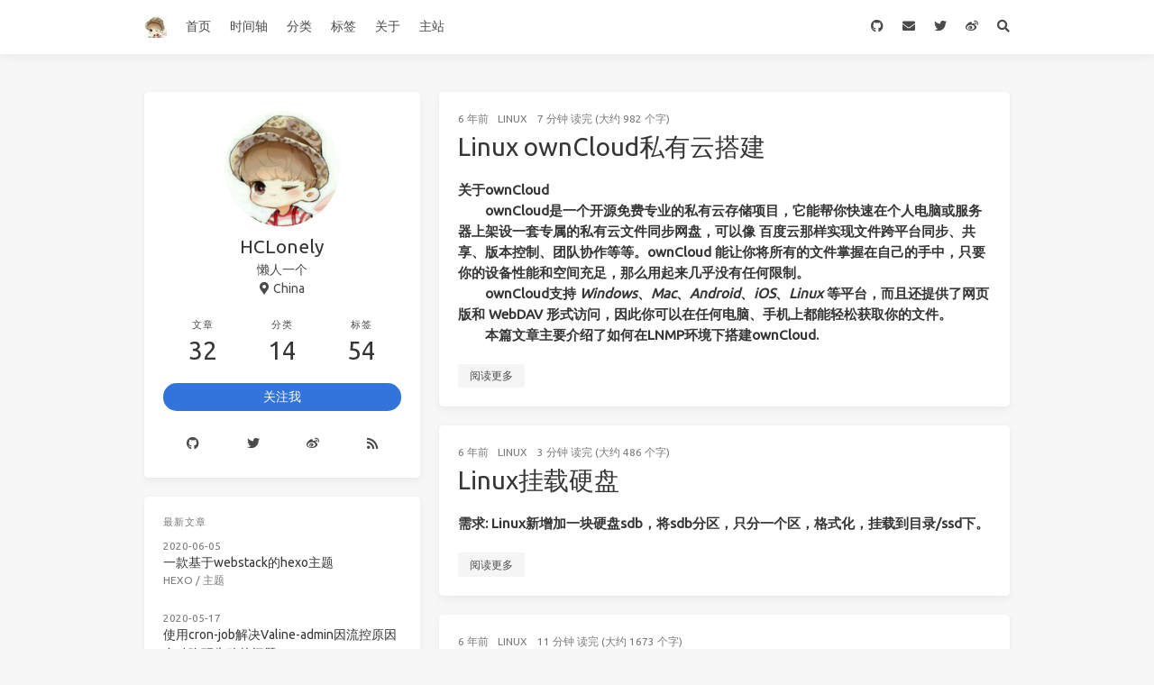

--- FILE ---
content_type: text/html; charset=utf-8
request_url: https://icarus.hclonely.com/page/3/
body_size: 6578
content:
<!DOCTYPE html><html lang="zh"><head><meta charset="utf-8"><meta name="generator" content="Hexo 4.2.1"><meta name="viewport" content="width=device-width,initial-scale=1,maximum-scale=1"><meta><title>HCLonely Blog</title><meta description="&#x61D2;&#xFF0C;&#x662F;&#x793E;&#x4F1A;&#x53D1;&#x5C55;&#x7684;&#x52A8;&#x529B;..."><meta property="og:type" content="website"><meta property="og:title" content="HCLonely Blog"><meta property="og:url" content="https://icarus.hclonely.com/"><meta property="og:site_name" content="HCLonely Blog"><meta property="og:description" content="&#x61D2;&#xFF0C;&#x662F;&#x793E;&#x4F1A;&#x53D1;&#x5C55;&#x7684;&#x52A8;&#x529B;..."><meta property="og:locale" content="zh_CN"><meta property="og:image" content="https://icarus.hclonely.com/img/og_image.png"><meta property="article:author" content="HCLonely"><meta property="article:tag" content="HCLonely"><meta property="article:tag" content="Hexo"><meta property="article:tag" content="&#x535A;&#x5BA2;"><meta property="twitter:card" content="summary"><meta property="twitter:image" content="/img/og_image.png"><script type="application/ld+json">{"@context":"https://schema.org","@type":"BlogPosting","mainEntityOfPage":{"@type":"WebPage","@id":"https://icarus.hclonely.com"},"headline":"HCLonely Blog","image":["https://icarus.hclonely.com/img/og_image.png"],"author":{"@type":"Person","name":"HCLonely"},"description":"懒，是社会发展的动力..."}</script><link rel="alternative" href="/atom.xml" title="HCLonely Blog" type="application/atom+xml"><link rel="icon" href="/favicon.ico"><link rel="stylesheet" href="https://cdnjs.loli.net/ajax/libs/font-awesome/5.12.0/css/all.min.css"><link rel="stylesheet" href="https://cdn.jsdelivr.net/npm/highlight.js@9.12.0/styles/atom-one-light.css"><link rel="stylesheet" href="https://fonts.loli.net/css2?family=Ubuntu:wght@400;600&amp;family=Source+Code+Pro"><link rel="stylesheet" href="https://cdn.jsdelivr.net/gh/HCLonely/icarus.hclonely.com@gh-pages/css/default.css"><style>body>.footer,body>.navbar,body>.section{opacity:0}</style><script src="//busuanzi.ibruce.info/busuanzi/2.3/busuanzi.pure.mini.js" defer></script><link rel="stylesheet" href="https://cdn.jsdelivr.net/npm/lightgallery@1.6.8/dist/css/lightgallery.min.css"><link rel="stylesheet" href="https://cdn.jsdelivr.net/npm/justifiedGallery@3.7.0/dist/css/justifiedGallery.min.css"><script src="https://cdn.jsdelivr.net/npm/pace-js@1.0.2/pace.min.js"></script></head><body class="is-2-column"><nav class="navbar navbar-main"><div class="container"><div class="navbar-brand justify-content-center"><a class="navbar-item navbar-logo" href="/"><img src="/img/avatar.jpg" alt="HCLonely Blog" height="28"></a></div><div class="navbar-menu"><div class="navbar-start"><a class="navbar-item" href="/">&#x9996;&#x9875;</a><a class="navbar-item" href="/archives">&#x65F6;&#x95F4;&#x8F74;</a><a class="navbar-item" href="/categories">&#x5206;&#x7C7B;</a><a class="navbar-item" href="/tags">&#x6807;&#x7B7E;</a><a class="navbar-item" href="/about">&#x5173;&#x4E8E;</a><a class="navbar-item" href="https://blog.hclonely.com/">&#x4E3B;&#x7AD9;</a></div><div class="navbar-end"><a class="navbar-item" target="_blank" rel="noopener" title="GitHub" href="https://github.com/HCLonely"><i class="fab fa-github"></i></a><a class="navbar-item" target="_blank" rel="noopener" title="Email" href="mailto:h1606051253@gmail.com"><i class="fa fa-envelope"></i></a><a class="navbar-item" target="_blank" rel="noopener" title="Twitter" href="https://twitter.com/HCL_Lonely"><i class="fab fa-twitter"></i></a><a class="navbar-item" target="_blank" rel="noopener" title="&#x5FAE;&#x535A;" href="https://weibo.com/u/5665925139"><i class="fab fa-weibo"></i></a><a class="navbar-item search" title="&#x641C;&#x7D22;" href="javascript:;"><i class="fas fa-search"></i></a></div></div></div></nav><section class="section"><div class="container"><div class="columns"><div class="column order-2 column-main is-8-tablet is-8-desktop is-8-widescreen"><div class="card"><article class="card-content article" role="article"><div class="article-meta size-small is-uppercase level is-mobile"><div class="level-left"><time class="level-item" datetime="2019-10-04T04:38:16.000Z" title="2019-10-04T04:38:16.000Z">2019-10-04</time><span class="level-item"><a class="link-muted" href="/categories/Linux/">Linux</a></span><span class="level-item">7 &#x5206;&#x949F; &#x8BFB;&#x5B8C; (&#x5927;&#x7EA6; 982 &#x4E2A;&#x5B57;)</span></div></div><h1 class="title is-3 is-size-4-mobile"><a class="link-muted" href="/posts/c733a53b/">Linux ownCloud&#x79C1;&#x6709;&#x4E91;&#x642D;&#x5EFA;</a></h1><div class="content"><p><strong>&#x5173;&#x4E8E;ownCloud<br>&#x2003;&#x2003;ownCloud&#x662F;&#x4E00;&#x4E2A;&#x5F00;&#x6E90;&#x514D;&#x8D39;&#x4E13;&#x4E1A;&#x7684;&#x79C1;&#x6709;&#x4E91;&#x5B58;&#x50A8;&#x9879;&#x76EE;&#xFF0C;&#x5B83;&#x80FD;&#x5E2E;&#x4F60;&#x5FEB;&#x901F;&#x5728;&#x4E2A;&#x4EBA;&#x7535;&#x8111;&#x6216;&#x670D;&#x52A1;&#x5668;&#x4E0A;&#x67B6;&#x8BBE;&#x4E00;&#x5957;&#x4E13;&#x5C5E;&#x7684;&#x79C1;&#x6709;&#x4E91;&#x6587;&#x4EF6;&#x540C;&#x6B65;&#x7F51;&#x76D8;&#xFF0C;&#x53EF;&#x4EE5;&#x50CF; &#x767E;&#x5EA6;&#x4E91;&#x90A3;&#x6837;&#x5B9E;&#x73B0;&#x6587;&#x4EF6;&#x8DE8;&#x5E73;&#x53F0;&#x540C;&#x6B65;&#x3001;&#x5171;&#x4EAB;&#x3001;&#x7248;&#x672C;&#x63A7;&#x5236;&#x3001;&#x56E2;&#x961F;&#x534F;&#x4F5C;&#x7B49;&#x7B49;&#x3002;ownCloud &#x80FD;&#x8BA9;&#x4F60;&#x5C06;&#x6240;&#x6709;&#x7684;&#x6587;&#x4EF6;&#x638C;&#x63E1;&#x5728;&#x81EA;&#x5DF1;&#x7684;&#x624B;&#x4E2D;&#xFF0C;&#x53EA;&#x8981;&#x4F60;&#x7684;&#x8BBE;&#x5907;&#x6027;&#x80FD;&#x548C;&#x7A7A;&#x95F4;&#x5145;&#x8DB3;&#xFF0C;&#x90A3;&#x4E48;&#x7528;&#x8D77;&#x6765;&#x51E0;&#x4E4E;&#x6CA1;&#x6709;&#x4EFB;&#x4F55;&#x9650;&#x5236;&#x3002;<br>&#x2003;&#x2003;ownCloud&#x652F;&#x6301; <em>Windows</em>&#x3001;<em>Mac</em>&#x3001;<em>Android</em>&#x3001;<em>iOS</em>&#x3001;<em>Linux</em> &#x7B49;&#x5E73;&#x53F0;&#xFF0C;&#x800C;&#x4E14;&#x8FD8;&#x63D0;&#x4F9B;&#x4E86;&#x7F51;&#x9875;&#x7248;&#x548C; WebDAV &#x5F62;&#x5F0F;&#x8BBF;&#x95EE;&#xFF0C;&#x56E0;&#x6B64;&#x4F60;&#x53EF;&#x4EE5;&#x5728;&#x4EFB;&#x4F55;&#x7535;&#x8111;&#x3001;&#x624B;&#x673A;&#x4E0A;&#x90FD;&#x80FD;&#x8F7B;&#x677E;&#x83B7;&#x53D6;&#x4F60;&#x7684;&#x6587;&#x4EF6;&#x3002;<br>&#x2003;&#x2003;&#x672C;&#x7BC7;&#x6587;&#x7AE0;&#x4E3B;&#x8981;&#x4ECB;&#x7ECD;&#x4E86;&#x5982;&#x4F55;&#x5728;LNMP&#x73AF;&#x5883;&#x4E0B;&#x642D;&#x5EFA;ownCloud.</strong></p></div><a class="article-more button is-small size-small" href="/posts/c733a53b/#more">&#x9605;&#x8BFB;&#x66F4;&#x591A;</a></article></div><div class="card"><article class="card-content article" role="article"><div class="article-meta size-small is-uppercase level is-mobile"><div class="level-left"><time class="level-item" datetime="2019-09-14T11:49:14.000Z" title="2019-09-14T11:49:14.000Z">2019-09-14</time><span class="level-item"><a class="link-muted" href="/categories/Linux/">Linux</a></span><span class="level-item">3 &#x5206;&#x949F; &#x8BFB;&#x5B8C; (&#x5927;&#x7EA6; 486 &#x4E2A;&#x5B57;)</span></div></div><h1 class="title is-3 is-size-4-mobile"><a class="link-muted" href="/posts/f096f3bc/">Linux&#x6302;&#x8F7D;&#x786C;&#x76D8;</a></h1><div class="content"><p><strong>&#x9700;&#x6C42;: Linux&#x65B0;&#x589E;&#x52A0;&#x4E00;&#x5757;&#x786C;&#x76D8;sdb&#xFF0C;&#x5C06;sdb&#x5206;&#x533A;&#xFF0C;&#x53EA;&#x5206;&#x4E00;&#x4E2A;&#x533A;&#xFF0C;&#x683C;&#x5F0F;&#x5316;&#xFF0C;&#x6302;&#x8F7D;&#x5230;&#x76EE;&#x5F55;/ssd&#x4E0B;&#x3002;</strong></p></div><a class="article-more button is-small size-small" href="/posts/f096f3bc/#more">&#x9605;&#x8BFB;&#x66F4;&#x591A;</a></article></div><div class="card"><article class="card-content article" role="article"><div class="article-meta size-small is-uppercase level is-mobile"><div class="level-left"><time class="level-item" datetime="2019-09-14T04:19:26.000Z" title="2019-09-14T04:19:26.000Z">2019-09-14</time><span class="level-item"><a class="link-muted" href="/categories/Linux/">Linux</a></span><span class="level-item">11 &#x5206;&#x949F; &#x8BFB;&#x5B8C; (&#x5927;&#x7EA6; 1673 &#x4E2A;&#x5B57;)</span></div></div><h1 class="title is-3 is-size-4-mobile"><a class="link-muted" href="/posts/b9ab9265/">linux&#x4E0B;aria2&#x7684;&#x5B89;&#x88C5;&#x4E0E;&#x914D;&#x7F6E;</a></h1><div class="content"><p><strong>&#x8FD9;&#x91CC;&#x6765;&#x4ECB;&#x7ECD;&#x4E00;&#x4E0B;linux&#x7CFB;&#x7EDF;&#x4E0B;aria2&#x7684;&#x5B89;&#x88C5;&#x4E0E;&#x914D;&#x7F6E;</strong></p></div><a class="article-more button is-small size-small" href="/posts/b9ab9265/#more">&#x9605;&#x8BFB;&#x66F4;&#x591A;</a></article></div><div class="card"><article class="card-content article" role="article"><div class="article-meta size-small is-uppercase level is-mobile"><div class="level-left"><time class="level-item" datetime="2019-08-17T04:58:21.000Z" title="2019-08-17T04:58:21.000Z">2019-08-17</time><span class="level-item"><a class="link-muted" href="/categories/Windows/">Windows</a><span>&#xA0;/&#xA0;</span><a class="link-muted" href="/categories/Windows/%E8%BD%AF%E4%BB%B6/">&#x8F6F;&#x4EF6;</a></span><span class="level-item">9 &#x5206;&#x949F; &#x8BFB;&#x5B8C; (&#x5927;&#x7EA6; 1310 &#x4E2A;&#x5B57;)</span></div></div><h1 class="title is-3 is-size-4-mobile"><a class="link-muted" href="/posts/5579cd4b/">Windows&#x914D;&#x7F6E;Aria2&#x6559;&#x7A0B;</a></h1><div class="content"><p><strong>&#x2003;&#x2003;Aria2 &#x662F;&#x4E00;&#x4E2A;&#x591A;&#x5E73;&#x53F0;&#x8F7B;&#x91CF;&#x7EA7;&#xFF0C;&#x652F;&#x6301; HTTP&#x3001;FTP&#x3001;BitTorrent &#x7B49;&#x591A;&#x534F;&#x8BAE;&#x3001;&#x591A;&#x6765;&#x6E90;&#x7684;&#x547D;&#x4EE4;&#x884C;&#x4E0B;&#x8F7D;&#x5DE5;&#x5177;&#x3002;Aria2 &#x53EF;&#x4EE5;&#x4ECE;&#x591A;&#x4E2A;&#x6765;&#x6E90;&#x3001;&#x591A;&#x4E2A;&#x534F;&#x8BAE;&#x4E0B;&#x8F7D;&#x8D44;&#x6E90;&#xFF0C;&#x6700;&#x5927;&#x7684;&#x7A0B;&#x5EA6;&#x4E0A;&#x5229;&#x7528;&#x4E86;&#x4F60;&#x7684;&#x5E26;&#x5BBD;&#x3002;Aria2 &#x6709;&#x7740;&#x975E;&#x5E38;&#x5C0F;&#x7684;&#x8D44;&#x6E90;&#x5360;&#x7528;&#xFF0C;&#x5728;&#x5173;&#x95ED;&#x78C1;&#x76D8;&#x7F13;&#x5B58;&#x7684;&#x60C5;&#x51B5;&#x4E0B;&#xFF0C;&#x7269;&#x7406;&#x5185;&#x5B58;&#x5360;&#x7528;&#x901A;&#x5E38;&#x4E3A; 4M&#xFF08;&#x6B63;&#x5E38; HTTP/FTP &#x4E0B;&#x8F7D;&#x7684;&#x60C5;&#x51B5;&#x4E0B;&#xFF09;&#xFF0C;BitTorrent &#x4E0B;&#x8F7D;&#x6BCF;&#x79D2;2.8M/S&#x7684;&#x60C5;&#x51B5;&#x4E0B;&#xFF0C;CPU &#x5360;&#x6709;&#x7387;&#x7EA6;&#x4E3A; 6%&#x3002;Aria2 &#x652F;&#x6301; JSON-RPC &#x548C; XML-RPC &#x63A5;&#x53E3;&#x8FDC;&#x7A0B;&#x8C03;&#x7528;&#x3002;</strong></p></div><a class="article-more button is-small size-small" href="/posts/5579cd4b/#more">&#x9605;&#x8BFB;&#x66F4;&#x591A;</a></article></div><div class="card"><article class="card-content article" role="article"><div class="article-meta size-small is-uppercase level is-mobile"><div class="level-left"><time class="level-item" datetime="2019-08-16T08:28:18.000Z" title="2019-08-16T08:28:18.000Z">2019-08-16</time><span class="level-item"><a class="link-muted" href="/categories/%E7%BD%91%E9%A1%B5%E5%88%B6%E4%BD%9C/">&#x7F51;&#x9875;&#x5236;&#x4F5C;</a></span><span class="level-item">11 &#x5206;&#x949F; &#x8BFB;&#x5B8C; (&#x5927;&#x7EA6; 1660 &#x4E2A;&#x5B57;)</span></div></div><h1 class="title is-3 is-size-4-mobile"><a class="link-muted" href="/posts/e1f9f17c/">&#x7ED9;&#x7F51;&#x9875;&#x6DFB;&#x52A0;&#x4E00;&#x4E2A;Live2D&#x770B;&#x677F;&#x5A18;&#xFF08;&#x524D;&#x7AEF;&#xFF09;</a></h1><div class="content"><blockquote><p>&#x672C;&#x7BC7;&#x6587;&#x7AE0;&#x6559;&#x5927;&#x5BB6;&#x5982;&#x4F55;&#x7ED9;&#x81EA;&#x5DF1;&#x7684;&#x7F51;&#x9875;&#x6DFB;&#x52A0;&#x4E00;&#x4E2A;&#x7C7B;&#x4F3C;&#x53F3;&#x4E0B;&#x89D2;&#x7684;Live2D&#x770B;&#x677F;&#x5A18;&#x3002;</p></blockquote><blockquote><p>&#x5982;&#x679C;&#x4F60;&#x7684;&#x6A21;&#x578B;&#x662F;<code>moc3</code>&#x683C;&#x5F0F;&#x7684;&#xFF0C;&#x8BF7;&#x53C2;&#x8003;<a href="https://blog.hclonely.com/posts/8a7f7919/">&#x7ED9;&#x4F60;&#x7684;&#x7F51;&#x9875;&#x6DFB;&#x52A0;&#x4E00;&#x4E2A;moc3&#x683C;&#x5F0F;&#x7684;Live2d&#x6A21;&#x578B;</a></p></blockquote></div><a class="article-more button is-small size-small" href="/posts/e1f9f17c/#more">&#x9605;&#x8BFB;&#x66F4;&#x591A;</a></article></div><div class="card"><article class="card-content article" role="article"><div class="article-meta size-small is-uppercase level is-mobile"><div class="level-left"><time class="level-item" datetime="2019-08-15T06:26:33.000Z" title="2019-08-15T06:26:33.000Z">2019-08-15</time><span class="level-item"><a class="link-muted" href="/categories/%E7%BD%91%E9%A1%B5%E5%88%B6%E4%BD%9C/">&#x7F51;&#x9875;&#x5236;&#x4F5C;</a></span><span class="level-item">2 &#x5206;&#x949F; &#x8BFB;&#x5B8C; (&#x5927;&#x7EA6; 227 &#x4E2A;&#x5B57;)</span></div></div><h1 class="title is-3 is-size-4-mobile"><a class="link-muted" href="/posts/b48b8704/">IP&#x7B7E;&#x540D;&#x6863;&#x5236;&#x4F5C;</a></h1><div class="content"><p><strong>&#x672C;&#x7BC7;&#x6587;&#x7AE0;&#x6559;&#x5927;&#x5BB6;&#x5982;&#x4F55;&#x751F;&#x6210;&#x50CF;&#x4E0B;&#x56FE;&#x4E00;&#x6837;&#x7684;IP&#x7B7E;&#x540D;&#x6863;&#x3002;</strong><br><img src="https://xhboke.com/news/" alt="&#x7B7E;&#x540D;&#x6863;"></p></div><a class="article-more button is-small size-small" href="/posts/b48b8704/#more">&#x9605;&#x8BFB;&#x66F4;&#x591A;</a></article></div><div class="card"><article class="card-content article" role="article"><div class="article-meta size-small is-uppercase level is-mobile"><div class="level-left"><time class="level-item" datetime="2019-08-15T03:14:17.000Z" title="2019-08-15T03:14:17.000Z">2019-08-15</time><span class="level-item"><a class="link-muted" href="/categories/%E7%BD%91%E9%A1%B5%E5%88%B6%E4%BD%9C/">&#x7F51;&#x9875;&#x5236;&#x4F5C;</a></span><span class="level-item">5 &#x5206;&#x949F; &#x8BFB;&#x5B8C; (&#x5927;&#x7EA6; 683 &#x4E2A;&#x5B57;)</span></div></div><h1 class="title is-3 is-size-4-mobile"><a class="link-muted" href="/posts/dd3e8958/">&#x7ED9;&#x7F51;&#x9875;&#x6DFB;&#x52A0;&#x793E;&#x4F1A;&#x4E3B;&#x4E49;&#x6838;&#x5FC3;&#x4EF7;&#x503C;&#x89C2;&#x9F20;&#x6807;&#x70B9;&#x51FB;&#x7279;&#x6548;</a></h1><div class="content"><p><strong>&#x672C;&#x7BC7;&#x6587;&#x7AE0;&#x6559;&#x5927;&#x5BB6;&#x5982;&#x4F55;&#x7ED9;&#x81EA;&#x5DF1;&#x7684;&#x7F51;&#x9875;&#x6DFB;&#x52A0;&#x4E00;&#x4E2A;&#x50CF;&#x672C;&#x9875;&#x9762;&#x4E00;&#x6837;&#x9F20;&#x6807;&#x70B9;&#x51FB;&#x663E;&#x793A;&#x5BCC;&#x5F3A;,&#x6C11;&#x4E3B;, &#x6587;&#x660E;, &#x548C;&#x8C10;,&#x81EA;&#x7531;, &#x5E73;&#x7B49;, &#x516C;&#x6B63;,&#x6CD5;&#x6CBB;, &#x7231;&#x56FD;, &#x656C;&#x4E1A;,&#x8BDA;&#x4FE1;, &#x53CB;&#x5584;&#x7684;&#x7279;&#x6548;&#x3002;</strong></p></div><a class="article-more button is-small size-small" href="/posts/dd3e8958/#more">&#x9605;&#x8BFB;&#x66F4;&#x591A;</a></article></div><div class="card"><article class="card-content article" role="article"><div class="article-meta size-small is-uppercase level is-mobile"><div class="level-left"><time class="level-item" datetime="2019-08-14T12:51:36.000Z" title="2019-08-14T12:51:36.000Z">2019-08-14</time><span class="level-item"><a class="link-muted" href="/categories/%E7%BD%91%E9%A1%B5%E5%88%B6%E4%BD%9C/">&#x7F51;&#x9875;&#x5236;&#x4F5C;</a></span><span class="level-item">2 &#x5206;&#x949F; &#x8BFB;&#x5B8C; (&#x5927;&#x7EA6; 358 &#x4E2A;&#x5B57;)</span></div></div><h1 class="title is-3 is-size-4-mobile"><a class="link-muted" href="/posts/9522d51b/">&#x4E3A;&#x7F51;&#x9875;&#x6DFB;&#x52A0;&#x4E00;&#x4E2A;&#x793E;&#x4EA4;&#x5206;&#x4EAB;&#x63D2;&#x4EF6;</a></h1><div class="content"><p><strong>&#x672C;&#x7BC7;&#x6587;&#x7AE0;&#x6559;&#x5927;&#x5BB6;&#x5982;&#x4F55;&#x7ED9;&#x81EA;&#x5DF1;&#x7684;&#x7F51;&#x9875;&#x6DFB;&#x52A0;&#x4E00;&#x4E2A;&#x793E;&#x4EA4;&#x5206;&#x4EAB;&#x63D2;&#x4EF6;&#x3002;</strong></p></div><a class="article-more button is-small size-small" href="/posts/9522d51b/#more">&#x9605;&#x8BFB;&#x66F4;&#x591A;</a></article></div><div class="card"><article class="card-content article" role="article"><div class="article-meta size-small is-uppercase level is-mobile"><div class="level-left"><time class="level-item" datetime="2019-08-14T11:00:44.000Z" title="2019-08-14T11:00:44.000Z">2019-08-14</time><span class="level-item"><a class="link-muted" href="/categories/%E7%BD%91%E9%A1%B5%E5%88%B6%E4%BD%9C/">&#x7F51;&#x9875;&#x5236;&#x4F5C;</a></span><span class="level-item">1 &#x5206;&#x949F; &#x8BFB;&#x5B8C; (&#x5927;&#x7EA6; 192 &#x4E2A;&#x5B57;)</span></div></div><h1 class="title is-3 is-size-4-mobile"><a class="link-muted" href="/posts/8f55ce4c/">&#x4E3A;&#x7F51;&#x9875;&#x6DFB;&#x52A0;&#x5B57;&#x4F53;&#x95EA;&#x70C1;&#xFF08;&#x53D8;&#x8272;&#xFF09;&#x7279;&#x6548;</a></h1><div class="content"><p><strong>&#x672C;&#x7BC7;&#x6587;&#x7AE0;&#x6559;&#x5927;&#x5BB6;&#x5982;&#x4F55;&#x7ED9;&#x81EA;&#x5DF1;&#x7684;&#x7F51;&#x9875;&#x6DFB;&#x52A0;&#x4E00;&#x4E2A;&#x5B57;&#x4F53;&#x95EA;&#x70C1;&#xFF08;&#x53D8;&#x8272;&#xFF09;&#x7279;&#x6548;&#x3002;</strong></p></div><a class="article-more button is-small size-small" href="/posts/8f55ce4c/#more">&#x9605;&#x8BFB;&#x66F4;&#x591A;</a></article></div><div class="card"><article class="card-content article" role="article"><div class="article-meta size-small is-uppercase level is-mobile"><div class="level-left"><time class="level-item" datetime="2019-08-14T07:00:08.000Z" title="2019-08-14T07:00:08.000Z">2019-08-14</time><span class="level-item"><a class="link-muted" href="/categories/%E7%BD%91%E9%A1%B5%E5%88%B6%E4%BD%9C/">&#x7F51;&#x9875;&#x5236;&#x4F5C;</a></span><span class="level-item">5 &#x5206;&#x949F; &#x8BFB;&#x5B8C; (&#x5927;&#x7EA6; 696 &#x4E2A;&#x5B57;)</span></div></div><h1 class="title is-3 is-size-4-mobile"><a class="link-muted" href="/posts/3562b7af/">&#x4E3A;&#x7F51;&#x9875;&#x6DFB;&#x52A0;&#x4E00;&#x4E2A;&#x4E00;&#x8A00;&#x63D2;&#x4EF6;</a></h1><div class="content"><p><strong>&#x672C;&#x7BC7;&#x6587;&#x7AE0;&#x6559;&#x5927;&#x5BB6;&#x5982;&#x4F55;&#x7ED9;&#x81EA;&#x5DF1;&#x7684;&#x7F51;&#x9875;&#x6DFB;&#x52A0;&#x4E00;&#x4E2A;&#x4E00;&#x8A00;&#x63D2;&#x4EF6;&#x3002;</strong></p><h2 id="&#x4EC0;&#x4E48;&#x662F;&#x4E00;&#x8A00;"><a class="markdownIt-Anchor" href="#&#x4EC0;&#x4E48;&#x662F;&#x4E00;&#x8A00;"></a> &#x4EC0;&#x4E48;&#x662F;&#x4E00;&#x8A00;&#xFF1F;</h2><p>&#x7B80;&#x5355;&#x6765;&#x8BF4;&#xFF0C;&#x4E00;&#x8A00;&#x6307;&#x7684;&#x5C31;&#x662F;&#x4E00;&#x53E5;&#x8BDD;&#xFF0C;&#x53EF;&#x4EE5;&#x662F;&#x52A8;&#x6F2B;&#x4E2D;&#x7684;&#x53F0;&#x8BCD;&#xFF0C;&#x4E5F;&#x53EF;&#x4EE5;&#x662F;&#x7F51;&#x7EDC;&#x4E0A;&#x7684;&#x5404;&#x79CD;&#x5C0F;&#x6BB5;&#x5B50;&#x3002;</p></div><a class="article-more button is-small size-small" href="/posts/3562b7af/#more">&#x9605;&#x8BFB;&#x66F4;&#x591A;</a></article></div><nav class="pagination is-centered mt-4" role="navigation" aria-label="pagination"><div class="pagination-previous"><a href="/page/2/">&#x4E0A;&#x4E00;&#x9875;</a></div><div class="pagination-next"><a href="/page/4/">&#x4E0B;&#x4E00;&#x9875;</a></div><ul class="pagination-list is-hidden-mobile"><li><a class="pagination-link" href="/">1</a></li><li><a class="pagination-link" href="/page/2/">2</a></li><li><a class="pagination-link is-current" href="/page/3/">3</a></li><li><a class="pagination-link" href="/page/4/">4</a></li></ul></nav></div><div class="column column-left is-4-tablet is-4-desktop is-4-widescreen order-1"><div class="card widget"><div class="card-content"><nav class="level"><div class="level-item has-text-centered flex-shrink-1"><div><figure class="image is-128x128 mx-auto mb-2"><img class="is-rounded" src="/img/avatar.jpg" alt="HCLonely"></figure><p class="title is-size-4 is-block line-height-inherit">HCLonely</p><p class="is-size-6 is-block">&#x61D2;&#x4EBA;&#x4E00;&#x4E2A;</p><p class="is-size-6 is-flex justify-content-center"><i class="fas fa-map-marker-alt mr-1"></i><span>China</span></p></div></div></nav><nav class="level is-mobile"><div class="level-item has-text-centered is-marginless"><div><p class="heading">&#x6587;&#x7AE0;</p><a href="/archives"><p class="title">32</p></a></div></div><div class="level-item has-text-centered is-marginless"><div><p class="heading">&#x5206;&#x7C7B;</p><a href="/categories"><p class="title">14</p></a></div></div><div class="level-item has-text-centered is-marginless"><div><p class="heading">&#x6807;&#x7B7E;</p><a href="/tags"><p class="title">54</p></a></div></div></nav><div class="level"><a class="level-item button is-primary is-rounded" href="https://github.com/HCLonely" target="_blank" rel="noopener">&#x5173;&#x6CE8;&#x6211;</a></div><div class="level is-mobile"><a class="level-item button is-transparent is-marginless" target="_blank" rel="noopener" title="Github" href="https://github.com/HCLonely"><i class="fab fa-github"></i></a><a class="level-item button is-transparent is-marginless" target="_blank" rel="noopener" title="Twitter" href="https://twitter.com/HCL_Lonely"><i class="fab fa-twitter"></i></a><a class="level-item button is-transparent is-marginless" target="_blank" rel="noopener" title="&#x5FAE;&#x535A;" href="https://weibo.com/u/5665925139"><i class="fab fa-weibo"></i></a><a class="level-item button is-transparent is-marginless" target="_blank" rel="noopener" title="RSS" href="/atom.xml"><i class="fas fa-rss"></i></a></div></div></div><div class="card widget"><div class="card-content"><h3 class="menu-label">&#x6700;&#x65B0;&#x6587;&#x7AE0;</h3><article class="media"><div class="media-content size-small"><p><time datetime="2020-06-05T03:08:31.000Z">2020-06-05</time></p><p class="title is-6"><a class="link-muted" href="/posts/3cd4fb34/">&#x4E00;&#x6B3E;&#x57FA;&#x4E8E;webstack&#x7684;hexo&#x4E3B;&#x9898;</a></p><p class="is-uppercase"><a class="link-muted" href="/categories/Hexo/">Hexo</a> / <a class="link-muted" href="/categories/Hexo/%E4%B8%BB%E9%A2%98/">&#x4E3B;&#x9898;</a></p></div></article><article class="media"><div class="media-content size-small"><p><time datetime="2020-05-17T14:10:34.000Z">2020-05-17</time></p><p class="title is-6"><a class="link-muted" href="/posts/ac04080d/">&#x4F7F;&#x7528;cron-job&#x89E3;&#x51B3;Valine-admin&#x56E0;&#x6D41;&#x63A7;&#x539F;&#x56E0;&#x81EA;&#x52A8;&#x5524;&#x9192;&#x5931;&#x8D25;&#x7684;&#x95EE;&#x9898;</a></p><p class="is-uppercase"><a class="link-muted" href="/categories/Valine/">Valine</a></p></div></article><article class="media"><div class="media-content size-small"><p><time datetime="2020-04-23T11:01:09.000Z">2020-04-23</time></p><p class="title is-6"><a class="link-muted" href="/posts/409d3090/">Valine&#x6DFB;&#x52A0;&#x535A;&#x4E3B;&#x6807;&#x7B7E;&#x53CA;&#x8BC4;&#x8BBA;&#x5FAE;&#x4FE1;&#x3001;QQ&#x901A;&#x77E5;</a></p><p class="is-uppercase"><a class="link-muted" href="/categories/Hexo/">Hexo</a> / <a class="link-muted" href="/categories/Hexo/Valine/">Valine</a></p></div></article><article class="media"><div class="media-content size-small"><p><time datetime="2020-04-03T09:02:42.000Z">2020-04-03</time></p><p class="title is-6"><a class="link-muted" href="/posts/a7676fbe/">&#x4F7F;&#x7528;Cloud Studio&#x5728;&#x7EBF;&#x642D;&#x5EFA;&#x3001;&#x7F16;&#x8F91;&#x3001;&#x90E8;&#x7F72;Hexo</a></p><p class="is-uppercase"><a class="link-muted" href="/categories/Hexo/">Hexo</a></p></div></article><article class="media"><div class="media-content size-small"><p><time datetime="2020-03-26T03:34:30.000Z">2020-03-26</time></p><p class="title is-6"><a class="link-muted" href="/posts/8a7f7919/">&#x7ED9;&#x4F60;&#x7684;&#x7F51;&#x9875;&#x6DFB;&#x52A0;&#x4E00;&#x4E2A;moc3&#x683C;&#x5F0F;&#x7684;Live2d&#x6A21;&#x578B;</a></p><p class="is-uppercase"><a class="link-muted" href="/categories/%E7%BD%91%E9%A1%B5%E5%88%B6%E4%BD%9C/">&#x7F51;&#x9875;&#x5236;&#x4F5C;</a></p></div></article></div></div><div class="card widget"><div class="card-content"><div class="menu"><h3 class="menu-label">&#x5206;&#x7C7B;</h3><ul class="menu-list"><li><a class="level is-mobile is-marginless" href="/categories/Hexo/"><span class="level-start"><span class="level-item">Hexo</span></span><span class="level-end"><span class="level-item tag">8</span></span></a><ul class="mr-0"><li><a class="level is-mobile is-marginless" href="/categories/Hexo/DIY/"><span class="level-start"><span class="level-item">DIY</span></span><span class="level-end"><span class="level-item tag">1</span></span></a></li><li><a class="level is-mobile is-marginless" href="/categories/Hexo/Valine/"><span class="level-start"><span class="level-item">Valine</span></span><span class="level-end"><span class="level-item tag">1</span></span></a></li><li><a class="level is-mobile is-marginless" href="/categories/Hexo/%E4%B8%BB%E9%A2%98/"><span class="level-start"><span class="level-item">&#x4E3B;&#x9898;</span></span><span class="level-end"><span class="level-item tag">1</span></span></a></li><li><a class="level is-mobile is-marginless" href="/categories/Hexo/%E6%8F%92%E4%BB%B6/"><span class="level-start"><span class="level-item">&#x63D2;&#x4EF6;</span></span><span class="level-end"><span class="level-item tag">4</span></span></a></li></ul></li><li><a class="level is-mobile is-marginless" href="/categories/JavaScript/"><span class="level-start"><span class="level-item">JavaScript</span></span><span class="level-end"><span class="level-item tag">7</span></span></a><ul class="mr-0"><li><a class="level is-mobile is-marginless" href="/categories/JavaScript/NodeJs/"><span class="level-start"><span class="level-item">NodeJs</span></span><span class="level-end"><span class="level-item tag">2</span></span></a></li><li><a class="level is-mobile is-marginless" href="/categories/JavaScript/Tampermonkey%E8%84%9A%E6%9C%AC/"><span class="level-start"><span class="level-item">Tampermonkey&#x811A;&#x672C;</span></span><span class="level-end"><span class="level-item tag">5</span></span></a></li></ul></li><li><a class="level is-mobile is-marginless" href="/categories/Linux/"><span class="level-start"><span class="level-item">Linux</span></span><span class="level-end"><span class="level-item tag">3</span></span></a></li><li><a class="level is-mobile is-marginless" href="/categories/Valine/"><span class="level-start"><span class="level-item">Valine</span></span><span class="level-end"><span class="level-item tag">1</span></span></a></li><li><a class="level is-mobile is-marginless" href="/categories/Windows/"><span class="level-start"><span class="level-item">Windows</span></span><span class="level-end"><span class="level-item tag">2</span></span></a><ul class="mr-0"><li><a class="level is-mobile is-marginless" href="/categories/Windows/%E8%BD%AF%E4%BB%B6/"><span class="level-start"><span class="level-item">&#x8F6F;&#x4EF6;</span></span><span class="level-end"><span class="level-item tag">1</span></span></a></li></ul></li><li><a class="level is-mobile is-marginless" href="/categories/%E6%B5%8F%E8%A7%88%E5%99%A8%E6%8F%92%E4%BB%B6/"><span class="level-start"><span class="level-item">&#x6D4F;&#x89C8;&#x5668;&#x63D2;&#x4EF6;</span></span><span class="level-end"><span class="level-item tag">1</span></span></a></li><li><a class="level is-mobile is-marginless" href="/categories/%E7%BD%91%E9%A1%B5%E5%88%B6%E4%BD%9C/"><span class="level-start"><span class="level-item">&#x7F51;&#x9875;&#x5236;&#x4F5C;</span></span><span class="level-end"><span class="level-item tag">9</span></span></a></li></ul></div></div></div></div></div></div></section><footer class="footer"><div class="container"><div class="level"><div class="level-start"><a class="footer-logo is-block mb-2" href="/"><img src="/img/avatar.jpg" alt="HCLonely Blog" height="28"></a><p class="size-small"><span>&#xA9; 2020 HCLonely</span>&#xA0;&#xA0;Powered by <a href="https://hexo.io/" target="_blank" rel="noopener">Hexo</a>&#xA0;&amp;&#xA0;<a href="https://github.com/ppoffice/hexo-theme-icarus" target="_blank" rel="noopener">Icarus</a><br><span id="busuanzi_container_site_uv">&#x5171;<span id="busuanzi_value_site_uv">0</span>&#x4E2A;&#x8BBF;&#x5BA2;</span></p></div><div class="level-end"><div class="field has-addons"><p class="control"><a class="button is-transparent is-large" target="_blank" rel="noopener" title="Creative Commons" href="https://creativecommons.org/"><i class="fab fa-creative-commons"></i></a></p><p class="control"><a class="button is-transparent is-large" target="_blank" rel="noopener" title="Attribution 4.0 International" href="https://creativecommons.org/licenses/by/4.0/"><i class="fab fa-creative-commons-by"></i></a></p><p class="control"><a class="button is-transparent is-large" target="_blank" rel="noopener" title="Main Site" href="https://blog.hclonely.com/"><i class="fas fa-blog"></i></a></p></div></div></div></div></footer><script src="https://cdn.jsdelivr.net/npm/jquery@3.3.1/dist/jquery.min.js"></script><script src="https://cdn.jsdelivr.net/npm/moment@2.22.2/min/moment-with-locales.min.js"></script><script>moment.locale("zh-CN")</script><script>var IcarusThemeSettings={site:{url:"https://icarus.hclonely.com",external_link:{enable:!0,exclude:[]}},article:{highlight:{clipboard:!0,fold:"unfolded"}}}</script><script src="https://cdn.jsdelivr.net/npm/clipboard@2.0.4/dist/clipboard.min.js" defer></script><script src="https://cdn.jsdelivr.net/gh/HCLonely/icarus.hclonely.com@gh-pages/js/animation.js"></script><a id="back-to-top" title="&#x56DE;&#x5230;&#x9876;&#x7AEF;" href="javascript:;"><i class="fas fa-chevron-up"></i></a><script src="https://cdn.jsdelivr.net/gh/HCLonely/icarus.hclonely.com@gh-pages/js/back_to_top.js" defer></script><script src="https://cdn.jsdelivr.net/npm/lightgallery@1.6.8/dist/js/lightgallery.min.js" defer></script><script src="https://cdn.jsdelivr.net/npm/justifiedGallery@3.7.0/dist/js/jquery.justifiedGallery.min.js" defer></script><script>window.addEventListener("load", () => {
            if (typeof $.fn.lightGallery === 'function') {
                $('.article').lightGallery({ selector: '.gallery-item' });
            }
            if (typeof $.fn.justifiedGallery === 'function') {
                if ($('.justified-gallery > p > .gallery-item').length) {
                    $('.justified-gallery > p > .gallery-item').unwrap();
                }
                $('.justified-gallery').justifiedGallery();
            }
        });</script><script src="https://cdn.jsdelivr.net/gh/HCLonely/icarus.hclonely.com@gh-pages/js/main.js" defer></script><div class="searchbox"><div class="searchbox-container"><div class="searchbox-header"><div class="searchbox-input-container"><input class="searchbox-input" type="text" placeholder="&#x60F3;&#x8981;&#x67E5;&#x627E;&#x4EC0;&#x4E48;..."></div><a class="searchbox-close" href="javascript:;">&#xD7;</a></div><div class="searchbox-body"></div></div></div><script src="https://cdn.jsdelivr.net/gh/HCLonely/icarus.hclonely.com@gh-pages/js/insight.js" defer></script><script>document.addEventListener("DOMContentLoaded",function(){loadInsight({contentUrl:"/content.json"},{hint:"想要查找什么...",untitled:"(无标题)",posts:"文章",pages:"页面",categories:"分类",tags:"标签"})})</script></body></html>

--- FILE ---
content_type: application/javascript; charset=utf-8
request_url: https://cdn.jsdelivr.net/gh/HCLonely/icarus.hclonely.com@gh-pages/js/animation.js
body_size: -302
content:
!function(){function o(){return Array.prototype.slice.call(document.querySelectorAll.apply(document,arguments))}if(o(".columns .column-right").length&&o(".columns .column-right-shadow").length&&!o(".columns .column-right-shadow")[0].children.length)for(const t of o(".columns .column-right")[0].children)o(".columns .column-right-shadow")[0].append(t.cloneNode(!0));o("body > .navbar, body > .section, body > .footer").forEach(o=>{o.style.transition="0s",o.style.opacity="0"}),document.querySelector("body > .navbar").style.transform="translateY(-100px)",[".column-main > .card, .column-main > .pagination, .column-main > .post-navigation",".column-left > .card, .column-right-shadow > .card",".column-right > .card"].forEach(t=>{o(t).forEach(o=>{o.style.transition="0s",o.style.opacity="0",o.style.transform="scale(0.8)",o.style.transformOrigin="center top"})}),setTimeout(()=>{o("body > .navbar, body > .section, body > .footer").forEach(o=>{o.style.opacity="1",o.style.transition="opacity 0.3s ease-out, transform 0.3s ease-out"}),document.querySelector("body > .navbar").style.transform="translateY(0)",[".column-main > .card, .column-main > .pagination, .column-main > .post-navigation",".column-left > .card, .column-right-shadow > .card",".column-right > .card"].forEach(t=>{let n=1;o(t).forEach(o=>{setTimeout(()=>{o.style.opacity="1",o.style.transform="",o.style.transition="opacity 0.3s ease-out, transform 0.3s ease-out"},100*n),n++})})})}();

--- FILE ---
content_type: application/javascript; charset=utf-8
request_url: https://cdn.jsdelivr.net/gh/HCLonely/icarus.hclonely.com@gh-pages/js/main.js
body_size: 797
content:
!function(i,t,e,a){function n(){const t=i(".navbar-main .navbar-start").outerWidth()+i(".navbar-main .navbar-end").outerWidth();i(document).outerWidth()<t?i(".navbar-main .navbar-menu").addClass("justify-content-start"):i(".navbar-main .navbar-menu").removeClass("justify-content-start")}function l(t,e){const a=i(t).find(".fold i");e?i(t).addClass("folded"):i(t).removeClass("folded"),e?a.removeClass("fa-angle-down"):a.removeClass("fa-angle-right"),e?a.addClass("fa-angle-right"):a.addClass("fa-angle-down")}function s(i){return'<span class="fold">'+("unfolded"===i?'<i class="fas fa-angle-down"></i>':'<i class="fas fa-angle-right"></i>')+"</span>"}if(i('.article img:not(".not-gallery-item")').each((function(){0===i(this).parent("a").length&&(i(this).wrap('<a class="gallery-item" href="'+i(this).attr("src")+'"></a>'),this.alt&&i(this).after('<p class="has-text-centered is-size-6 caption">'+this.alt+"</p>"))})),"function"==typeof i.fn.lightGallery&&i(".article").lightGallery({selector:".gallery-item"}),"function"==typeof i.fn.justifiedGallery&&(i(".justified-gallery > p > .gallery-item").length&&i(".justified-gallery > p > .gallery-item").unwrap(),i(".justified-gallery").justifiedGallery()),i(".columns .column-right-shadow").children().length||i(".columns .column-right-shadow").append(i(".columns .column-right").children().clone()),"function"==typeof t&&i(".article-meta time").each((function(){i(this).text(t(i(this).attr("datetime")).fromNow())})),i(".article > .content > table").each((function(){i(this).width()>i(this).parent().width()&&i(this).wrap('<div class="table-overflow"></div>')})),n(),i(window).resize(n),i("figure.highlight table").wrap('<div class="highlight-body">'),void 0!==a&&void 0!==a.article&&void 0!==a.article.highlight){i("figure.highlight").addClass("hljs"),i("figure.highlight .code .line span").each((function(){const t=i(this).attr("class").split(/\s+/);1===t.length&&(i(this).addClass("hljs-"+t[0]),i(this).removeClass(t[0]))}));const t=a.article.highlight.clipboard,n=a.article.highlight.fold.trim();i("figure.highlight").each((function(){i(this).find("figcaption").length?(i(this).find("figcaption").addClass("level is-mobile"),i(this).find("figcaption").append('<div class="level-left">'),i(this).find("figcaption").append('<div class="level-right">'),i(this).find("figcaption div.level-left").append(i(this).find("figcaption").find("span")),i(this).find("figcaption div.level-right").append(i(this).find("figcaption").find("a"))):(t||n)&&i(this).prepend('<figcaption class="level is-mobile"><div class="level-left"></div><div class="level-right"></div></figcaption>')})),void 0!==e&&t&&(i("figure.highlight").each((function(){const t="code-"+Date.now()+(1e3*Math.random()|0),e='<a href="javascript:;" class="copy" title="Copy" data-clipboard-target="#'+t+' .code"><i class="fas fa-copy"></i></a>';i(this).attr("id",t),i(this).find("figcaption div.level-right").append(e)})),new e(".highlight .copy")),n&&(i("figure.highlight").each((function(){if(i(this).find("figcaption").find("span").length>0){const t=i(this).find("figcaption").find("span");if(t[0].innerText.indexOf(">folded")>-1)return t[0].innerText=t[0].innerText.replace(">folded",""),i(this).find("figcaption div.level-left").prepend(s("folded")),void l(this,!0)}i(this).find("figcaption div.level-left").prepend(s(n)),l(this,"folded"===n)})),i("figure.highlight figcaption .fold").click((function(){const t=i(this).closest("figure.highlight");l(t.eq(0),!t.hasClass("folded"))})))}const o=i("#toc");if(o.length>0){const t=i("<div>");function r(){o.toggleClass("is-active"),t.toggleClass("is-active")}t.attr("id","toc-mask"),i("body").append(t),o.on("click",r),t.on("click",r),i(".navbar-main .catalogue").on("click",r)}void 0!==a&&void 0!==a.site.url&&void 0!==a.site.external_link&&a.site.external_link.enable&&i(".article .content a").filter((t,e)=>e.href&&!i(e).attr("href").startsWith("#")&&0===e.classList.length&&function(i,t,e){try{t=new URL(t).hostname}catch(i){}if(!t)return!1;let a;try{a=new URL(i,"http://"+t)}catch(i){return!1}if("null"===a.origin)return!1;const n=a.hostname;if(e&&(e=Array.isArray(e)?e:[e])&&e.length)for(const i of e)if(n===i)return!1;return n!==t}(e.href,a.site.url,a.site.external_link.exclude)).each((i,t)=>{t.relList.add("noopener"),t.target="_blank"})}(jQuery,window.moment,window.ClipboardJS,window.IcarusThemeSettings);

--- FILE ---
content_type: application/javascript; charset=utf-8
request_url: https://cdn.jsdelivr.net/gh/HCLonely/icarus.hclonely.com@gh-pages/js/insight.js
body_size: 1006
content:
function loadInsight(t,e){const n=$(".searchbox"),s=n.find(".searchbox-input"),o=n.find(".searchbox-body");function r(t,e,n){if(!Array.isArray(e)||!e.length||!t)return n?t.slice(0,n):t;const s=t.toLowerCase(),o=e.map(t=>{const e=s.indexOf(t.toLowerCase());return t&&-1!==e?[e,e+t.length]:null}).filter(t=>null!==t).sort((t,e)=>t[0]-e[0]||t[1]-e[1]);if(!o.length)return t;let r="",a=0;const c=function(t){let e;const n=[];return t.forEach(t=>{!e||t[0]>e[1]?n.push(e=t):t[1]>e[1]&&(e[1]=t[1])}),n}(o),i=[c[0][0],c[c.length-1][1]];n&&n<i[1]&&(a=i[0]);for(let e=0;e<c.length;e++){const s=c[e];if(r+=t.slice(a,Math.min(s[0],i[0]+n)),n&&s[0]>=i[0]+n)break;r+="<em>"+t.slice(s[0],s[1])+"</em>",a=s[1],e===c.length-1&&(r+=n?t.slice(s[1],Math.min(t.length,i[0]+n+1)):t.slice(s[1]))}return r}function a(t,n,s,o,r){return`<a class="searchbox-result-item" href="${r}">\n            <span class="searchbox-result-icon">\n                <i class="fa fa-${t}" />\n            </span>\n            <span class="searchbox-result-content">\n                <span class="searchbox-result-title">\n                    ${n=null!=n&&""!==n?n:e.untitled}\n                    ${s?'<span class="searchbox-result-title-secondary">('+s+")</span>":""}\n                </span>\n                ${o?'<span class="searchbox-result-preview">'+o+"</span>":""}\n            </span>\n        </a>`}function c(t,n,s){let o;if(0===s.length)return null;const c=e[n.toLowerCase()];switch(n){case"POSTS":case"PAGES":o=s.map(e=>a("file",r(e.title,t),null,r(e.text,t,100),e.link));break;case"CATEGORIES":case"TAGS":o=s.map(e=>{const s=r(e.name,t),o=r(e.slug,t);return a("CATEGORIES"===n?"folder":"tag",s,o,null,e.link)});break;default:return null}return(i=c,$("<section>").addClass("searchbox-result-section").append($("<header>").text(i))).append(o);var i}function i(t){return t.split(" ").filter(t=>!!t).map(t=>t.toLowerCase())}function l(t,e,n){const s=i(t);return s.filter(t=>n.filter(n=>!!Object.prototype.hasOwnProperty.call(e,n)&&e[n].toLowerCase().indexOf(t)>-1).length>0).length===s.length}function u(t,e,n,s){let o=0;return i(t).forEach(t=>{const r=new RegExp(t,"img");n.forEach((t,n)=>{if(Object.prototype.hasOwnProperty.call(e,t)){const a=e[t].match(r);o+=a?a.length*s[n]:0}})}),o}function h(t,e){const n=function(t){return{post:function(e){return u(t,e,["title","text"],[3,1])},page:function(e){return u(t,e,["title","text"],[3,1])},category:function(e){return u(t,e,["name","slug"],[1,1])},tag:function(e){return u(t,e,["name","slug"],[1,1])}}}(e),s=function(t){return{post:function(e){return l(t,e,["title","text"])},page:function(e){return l(t,e,["title","text"])},category:function(e){return l(t,e,["name","slug"])},tag:function(e){return l(t,e,["name","slug"])}}}(e),o=t.posts,r=t.pages,a=t.tags,c=t.categories;return{posts:o.filter(s.post).sort((t,e)=>n.post(e)-n.post(t)).slice(0,5),pages:r.filter(s.page).sort((t,e)=>n.page(e)-n.page(t)).slice(0,5),categories:c.filter(s.category).sort((t,e)=>n.category(e)-n.category(t)).slice(0,5),tags:a.filter(s.tag).sort((t,e)=>n.tag(e)-n.tag(t)).slice(0,5)}}function p(t){const e=$.makeArray(o.find(".searchbox-result-item"));let n=-1;e.forEach((t,e)=>{$(t).hasClass("active")&&(n=e)});const s=(e.length+n+t)%e.length;$(e[n]).removeClass("active"),$(e[s]).addClass("active"),function(t){if(0===t.length)return;const e=o[0].clientHeight,n=t.position().top-o.scrollTop(),s=t[0].clientHeight+t.position().top;s>e+o.scrollTop()&&o.scrollTop(s-o[0].clientHeight),n<0&&o.scrollTop(t.position().top)}($(e[s]))}function f(t){t&&t.length&&(location.href=t.attr("href"))}$.getJSON(t.contentUrl,t=>{"#insight-search"===location.hash.trim()&&n.addClass("show"),s.on("input",(function(){const e=$(this).val();!function(t,e){o.empty();for(const n in e)o.append(c(i(t),n.toUpperCase(),e[n]))}(e,h(t,e))})),s.trigger("input")});let g=!1;$(document).on("click focus",".navbar-main .search",()=>{n.addClass("show"),n.find(".searchbox-input").focus()}).on("click touchend",".searchbox-result-item",(function(t){("click"===t.type||g)&&(f($(this)),g=!1)})).on("click touchend",".searchbox-close",t=>{("click"===t.type||g)&&($(".navbar-main").css("pointer-events","none"),setTimeout(()=>{$(".navbar-main").css("pointer-events","auto")},400),n.removeClass("show"),g=!1)}).on("keydown",t=>{if(n.hasClass("show"))switch(t.keyCode){case 27:n.removeClass("show");break;case 38:p(-1);break;case 40:p(1);break;case 13:f(o.find(".searchbox-result-item.active").eq(0))}}).on("touchstart",t=>{g=!0}).on("touchmove",t=>{g=!1})}

--- FILE ---
content_type: application/javascript; charset=utf-8
request_url: https://cdn.jsdelivr.net/gh/HCLonely/icarus.hclonely.com@gh-pages/js/back_to_top.js
body_size: 80
content:
$(document).ready(()=>{const e=$("#back-to-top"),t=$("footer.footer"),s=$(".column-main"),o=$(".column-left"),n=$(".column-right");let i=0;let l=null;const a={base:{classname:"card has-text-centered",left:"",width:64,bottom:20}};function c(t){if(null===l||(s=l,o=t,[].concat(Object.keys(s),Object.keys(o)).some(e=>!Object.prototype.hasOwnProperty.call(s,e)||!Object.prototype.hasOwnProperty.call(o,e)||o[e]!==s[e]))){var s,o;e.attr("class",t.classname);for(const s in t)"classname"!==s&&e.css(s,t[s]);l=t}}function d(){return window.innerWidth>=1078}function r(){return n.length>0}function b(){return $(window).scrollTop()+$(window).height()}function h(){return e.outerHeight(!0)}function m(){if(d()||window.innerWidth>=768&&!d()&&!(o.length>0)&&r()){let o;const i=(s.outerWidth()-s.width())/2,l=$(window).width()-e.outerWidth(!0)-20,d=t.offset().top+h()/2+20;o=0===$(window).scrollTop()||b()<(r()?Math.max.apply(null,n.find(".widget").map((function(){return $(this).offset().top+$(this).outerHeight(!0)}))):0)+i+h()?a["desktop-hidden"]:b()<d?a["desktop-visible"]:Object.assign({},a["desktop-dock"],{bottom:b()-d+20});const m=s.offset().left+s.outerWidth()+i;o=Object.assign({},o,{left:Math.min(m,l)}),c(o)}else $(window).scrollTop()<i&&$(window).scrollTop()>0?c(a["mobile-visible"]):c(a["mobile-hidden"]),i=$(window).scrollTop()}a["desktop-hidden"]=Object.assign({},a.base,{classname:a.base.classname+" rise-up"}),a["desktop-visible"]=Object.assign({},a["desktop-hidden"],{classname:a["desktop-hidden"].classname+" fade-in"}),a["desktop-dock"]=Object.assign({},a["desktop-visible"],{classname:a["desktop-visible"].classname+" fade-in is-rounded",width:40}),a["mobile-hidden"]=Object.assign({},a.base,{classname:a.base.classname+" fade-in",right:20}),a["mobile-visible"]=Object.assign({},a["mobile-hidden"],{classname:a["mobile-hidden"].classname+" rise-up"}),m(),$(window).resize(m),$(window).scroll(m),$("#back-to-top").on("click",()=>{$("body, html").animate({scrollTop:0},400)})});